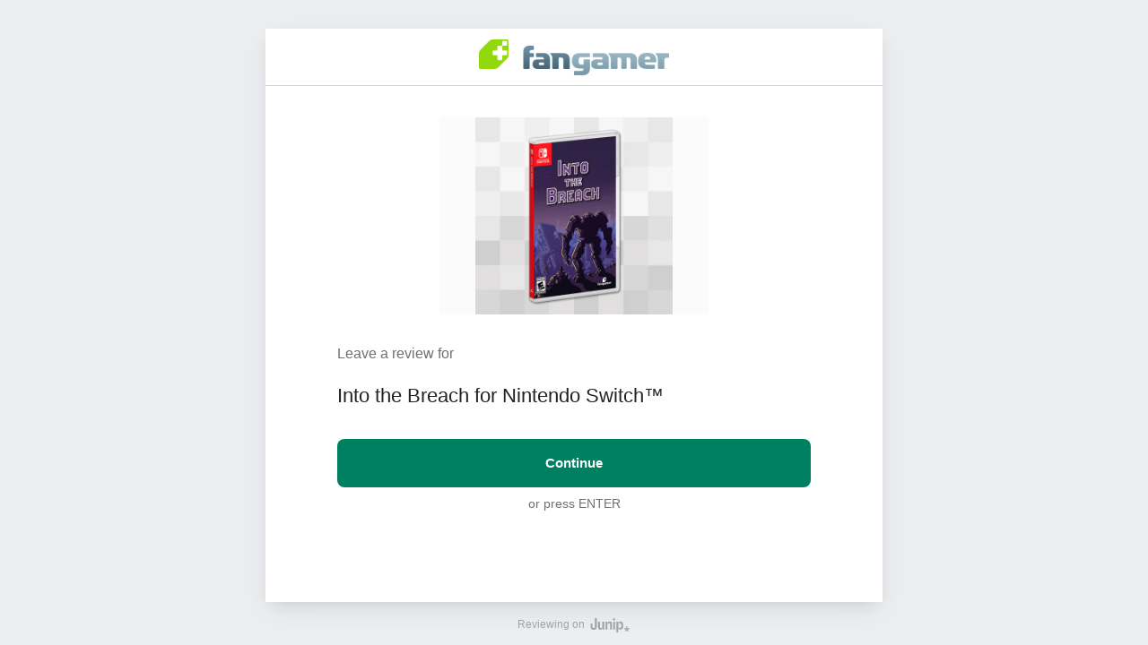

--- FILE ---
content_type: text/html; charset=utf-8
request_url: https://junip.co/forms/review/onsite/product?store_key=P8vAGkrFF2W5AbRJ3t7W5bA2&product_remote_id=6785113423929
body_size: 7921
content:
<!DOCTYPE html><html><head><meta charSet="utf-8"/><meta name="viewport" content="width=device-width, initial-scale=1"/><title>review.leaveAReviewFor Into the Breach for Nintendo Switch™ | Junip</title><meta name="description" content="review.leaveAReviewFor Into the Breach for Nintendo Switch™"/><meta name="next-head-count" content="4"/><link rel="alternate icon" href="/favicon.ico"/><link rel="icon" href="/favicon.svg"/><link rel="mask-icon" href="/mask-icon.svg" color="#14854D"/><link rel="apple-touch-icon" href="apple-touch-icon.png"/><link rel="canonical" href="https://forms.juniphq.com"/><script>
                var _rollbarConfig = {
                  accessToken: 'c1db59fd52574ef2a899072f5b339d60',
                  captureUncaught: true,
                  captureUnhandledRejections: true,
                  enabled: ('production' === 'production'),
                  hostSafeList: ['juniphq.com', 'junip.co'],
                  payload: {
                    environment: 'production'
                  }
                };
                // Rollbar Snippet
                !function(r){var e={};function o(n){if(e[n])return e[n].exports;var t=e[n]={i:n,l:!1,exports:{}};return r[n].call(t.exports,t,t.exports,o),t.l=!0,t.exports}o.m=r,o.c=e,o.d=function(r,e,n){o.o(r,e)||Object.defineProperty(r,e,{enumerable:!0,get:n})},o.r=function(r){"undefined"!=typeof Symbol&&Symbol.toStringTag&&Object.defineProperty(r,Symbol.toStringTag,{value:"Module"}),Object.defineProperty(r,"__esModule",{value:!0})},o.t=function(r,e){if(1&e&&(r=o(r)),8&e)return r;if(4&e&&"object"==typeof r&&r&&r.__esModule)return r;var n=Object.create(null);if(o.r(n),Object.defineProperty(n,"default",{enumerable:!0,value:r}),2&e&&"string"!=typeof r)for(var t in r)o.d(n,t,function(e){return r[e]}.bind(null,t));return n},o.n=function(r){var e=r&&r.__esModule?function(){return r.default}:function(){return r};return o.d(e,"a",e),e},o.o=function(r,e){return Object.prototype.hasOwnProperty.call(r,e)},o.p="",o(o.s=0)}([function(r,e,o){"use strict";var n=o(1),t=o(5);_rollbarConfig=_rollbarConfig||{},_rollbarConfig.rollbarJsUrl=_rollbarConfig.rollbarJsUrl||"https://cdn.rollbar.com/rollbarjs/refs/tags/v2.26.1/rollbar.min.js",_rollbarConfig.async=void 0===_rollbarConfig.async||_rollbarConfig.async;var a=n.setupShim(window,_rollbarConfig),l=t(_rollbarConfig);window.rollbar=n.Rollbar,a.loadFull(window,document,!_rollbarConfig.async,_rollbarConfig,l)},function(r,e,o){"use strict";var n=o(2),t=o(3);function a(r){return function(){try{return r.apply(this,arguments)}catch(r){try{console.error("[Rollbar]: Internal error",r)}catch(r){}}}}var l=0;function i(r,e){this.options=r,this._rollbarOldOnError=null;var o=l++;this.shimId=function(){return o},"undefined"!=typeof window&&window._rollbarShims&&(window._rollbarShims[o]={handler:e,messages:[]})}var s=o(4),d=function(r,e){return new i(r,e)},c=function(r){return new s(d,r)};function u(r){return a((function(){var e=this,o=Array.prototype.slice.call(arguments,0),n={shim:e,method:r,args:o,ts:new Date};window._rollbarShims[this.shimId()].messages.push(n)}))}i.prototype.loadFull=function(r,e,o,n,t){var l=!1,i=e.createElement("script"),s=e.getElementsByTagName("script")[0],d=s.parentNode;i.crossOrigin="",i.src=n.rollbarJsUrl,o||(i.async=!0),i.onload=i.onreadystatechange=a((function(){if(!(l||this.readyState&&"loaded"!==this.readyState&&"complete"!==this.readyState)){i.onload=i.onreadystatechange=null;try{d.removeChild(i)}catch(r){}l=!0,function(){var e;if(void 0===r._rollbarDidLoad){e=new Error("rollbar.js did not load");for(var o,n,a,l,i=0;o=r._rollbarShims[i++];)for(o=o.messages||[];n=o.shift();)for(a=n.args||[],i=0;i<a.length;++i)if("function"==typeof(l=a[i])){l(e);break}}"function"==typeof t&&t(e)}()}})),d.insertBefore(i,s)},i.prototype.wrap=function(r,e,o){try{var n;if(n="function"==typeof e?e:function(){return e||{}},"function"!=typeof r)return r;if(r._isWrap)return r;if(!r._rollbar_wrapped&&(r._rollbar_wrapped=function(){o&&"function"==typeof o&&o.apply(this,arguments);try{return r.apply(this,arguments)}catch(o){var e=o;throw e&&("string"==typeof e&&(e=new String(e)),e._rollbarContext=n()||{},e._rollbarContext._wrappedSource=r.toString(),window._rollbarWrappedError=e),e}},r._rollbar_wrapped._isWrap=!0,r.hasOwnProperty))for(var t in r)r.hasOwnProperty(t)&&(r._rollbar_wrapped[t]=r[t]);return r._rollbar_wrapped}catch(e){return r}};for(var p="log,debug,info,warn,warning,error,critical,global,configure,handleUncaughtException,handleAnonymousErrors,handleUnhandledRejection,captureEvent,captureDomContentLoaded,captureLoad".split(","),f=0;f<p.length;++f)i.prototype[p[f]]=u(p[f]);r.exports={setupShim:function(r,e){if(r){var o=e.globalAlias||"Rollbar";if("object"==typeof r[o])return r[o];r._rollbarShims={},r._rollbarWrappedError=null;var l=new c(e);return a((function(){e.captureUncaught&&(l._rollbarOldOnError=r.onerror,n.captureUncaughtExceptions(r,l,!0),e.wrapGlobalEventHandlers&&t(r,l,!0)),e.captureUnhandledRejections&&n.captureUnhandledRejections(r,l,!0);var a=e.autoInstrument;return!1!==e.enabled&&(void 0===a||!0===a||function(r){return!("object"!=typeof r||void 0!==r.page&&!r.page)}(a))&&r.addEventListener&&(r.addEventListener("load",l.captureLoad.bind(l)),r.addEventListener("DOMContentLoaded",l.captureDomContentLoaded.bind(l))),r[o]=l,l}))()}},Rollbar:c}},function(r,e,o){"use strict";function n(r,e,o,n){r._rollbarWrappedError&&(n[4]||(n[4]=r._rollbarWrappedError),n[5]||(n[5]=r._rollbarWrappedError._rollbarContext),r._rollbarWrappedError=null);var t=e.handleUncaughtException.apply(e,n);o&&o.apply(r,n),"anonymous"===t&&(e.anonymousErrorsPending+=1)}r.exports={captureUncaughtExceptions:function(r,e,o){if(r){var t;if("function"==typeof e._rollbarOldOnError)t=e._rollbarOldOnError;else if(r.onerror){for(t=r.onerror;t._rollbarOldOnError;)t=t._rollbarOldOnError;e._rollbarOldOnError=t}e.handleAnonymousErrors();var a=function(){var o=Array.prototype.slice.call(arguments,0);n(r,e,t,o)};o&&(a._rollbarOldOnError=t),r.onerror=a}},captureUnhandledRejections:function(r,e,o){if(r){"function"==typeof r._rollbarURH&&r._rollbarURH.belongsToShim&&r.removeEventListener("unhandledrejection",r._rollbarURH);var n=function(r){var o,n,t;try{o=r.reason}catch(r){o=void 0}try{n=r.promise}catch(r){n="[unhandledrejection] error getting `promise` from event"}try{t=r.detail,!o&&t&&(o=t.reason,n=t.promise)}catch(r){}o||(o="[unhandledrejection] error getting `reason` from event"),e&&e.handleUnhandledRejection&&e.handleUnhandledRejection(o,n)};n.belongsToShim=o,r._rollbarURH=n,r.addEventListener("unhandledrejection",n)}}}},function(r,e,o){"use strict";function n(r,e,o){if(e.hasOwnProperty&&e.hasOwnProperty("addEventListener")){for(var n=e.addEventListener;n._rollbarOldAdd&&n.belongsToShim;)n=n._rollbarOldAdd;var t=function(e,o,t){n.call(this,e,r.wrap(o),t)};t._rollbarOldAdd=n,t.belongsToShim=o,e.addEventListener=t;for(var a=e.removeEventListener;a._rollbarOldRemove&&a.belongsToShim;)a=a._rollbarOldRemove;var l=function(r,e,o){a.call(this,r,e&&e._rollbar_wrapped||e,o)};l._rollbarOldRemove=a,l.belongsToShim=o,e.removeEventListener=l}}r.exports=function(r,e,o){if(r){var t,a,l="EventTarget,Window,Node,ApplicationCache,AudioTrackList,ChannelMergerNode,CryptoOperation,EventSource,FileReader,HTMLUnknownElement,IDBDatabase,IDBRequest,IDBTransaction,KeyOperation,MediaController,MessagePort,ModalWindow,Notification,SVGElementInstance,Screen,TextTrack,TextTrackCue,TextTrackList,WebSocket,WebSocketWorker,Worker,XMLHttpRequest,XMLHttpRequestEventTarget,XMLHttpRequestUpload".split(",");for(t=0;t<l.length;++t)r[a=l[t]]&&r[a].prototype&&n(e,r[a].prototype,o)}}},function(r,e,o){"use strict";function n(r,e){this.impl=r(e,this),this.options=e,function(r){for(var e=function(r){return function(){var e=Array.prototype.slice.call(arguments,0);if(this.impl[r])return this.impl[r].apply(this.impl,e)}},o="log,debug,info,warn,warning,error,critical,global,configure,handleUncaughtException,handleAnonymousErrors,handleUnhandledRejection,_createItem,wrap,loadFull,shimId,captureEvent,captureDomContentLoaded,captureLoad".split(","),n=0;n<o.length;n++)r[o[n]]=e(o[n])}(n.prototype)}n.prototype._swapAndProcessMessages=function(r,e){var o,n,t;for(this.impl=r(this.options);o=e.shift();)n=o.method,t=o.args,this[n]&&"function"==typeof this[n]&&("captureDomContentLoaded"===n||"captureLoad"===n?this[n].apply(this,[t[0],o.ts]):this[n].apply(this,t));return this},r.exports=n},function(r,e,o){"use strict";r.exports=function(r){return function(e){if(!e&&!window._rollbarInitialized){for(var o,n,t=(r=r||{}).globalAlias||"Rollbar",a=window.rollbar,l=function(r){return new a(r)},i=0;o=window._rollbarShims[i++];)n||(n=o.handler),o.handler._swapAndProcessMessages(l,o.messages);window[t]=n,window._rollbarInitialized=!0}}}}]);
                // End Rollbar Snippet
              </script><script async="" src="https://www.googletagmanager.com/gtag/js?id=G-3BWJNVY5Q7"></script><script>
            window.dataLayer = window.dataLayer || [];
            function gtag(){dataLayer.push(arguments);}
            gtag('js', new Date());
            gtag('config', 'G-3BWJNVY5Q7', {
              page_path: window.location.pathname,
              transport_type: 'beacon'
            });
          </script><link rel="preload" href="/forms/_next/static/css/4c8673eca5547b5d.css" as="style"/><link rel="stylesheet" href="/forms/_next/static/css/4c8673eca5547b5d.css" data-n-g=""/><link rel="preload" href="/forms/_next/static/css/9c1d46d55ed5017d.css" as="style"/><link rel="stylesheet" href="/forms/_next/static/css/9c1d46d55ed5017d.css" data-n-p=""/><noscript data-n-css=""></noscript><script defer="" nomodule="" src="/forms/_next/static/chunks/polyfills-42372ed130431b0a.js"></script><script src="/forms/_next/static/chunks/webpack-36aaba0efdb01b8c.js" defer=""></script><script src="/forms/_next/static/chunks/framework-64ad27b21261a9ce.js" defer=""></script><script src="/forms/_next/static/chunks/main-2239462d31ff9097.js" defer=""></script><script src="/forms/_next/static/chunks/pages/_app-4b46b61919129e47.js" defer=""></script><script src="/forms/_next/static/chunks/66-4c064f61ee8ab7bf.js" defer=""></script><script src="/forms/_next/static/chunks/642-9f880e10e9ef5776.js" defer=""></script><script src="/forms/_next/static/chunks/853-103888b3a653b9f5.js" defer=""></script><script src="/forms/_next/static/chunks/589-f9ef9d5d8b1f3122.js" defer=""></script><script src="/forms/_next/static/chunks/628-496a3c6bbcb11d0e.js" defer=""></script><script src="/forms/_next/static/chunks/862-8be58007eac0eb9c.js" defer=""></script><script src="/forms/_next/static/chunks/730-a6945a57c38ad20d.js" defer=""></script><script src="/forms/_next/static/chunks/pages/review/onsite/product-eff384a972ae154b.js" defer=""></script><script src="/forms/_next/static/X0bESReaXcqMrfcFZRT6y/_buildManifest.js" defer=""></script><script src="/forms/_next/static/X0bESReaXcqMrfcFZRT6y/_ssgManifest.js" defer=""></script></head><body><div id="__next"><div class="content-loading LoadingSpinner_container__SMvQV LoadingSpinner_hide__mdJpn"></div><div style="--buttonColor:#008060;--buttonTextColor:#fff;--outlineColor:#00806080;--junipStarColor:#008060;--primaryColor:#008060;--secondaryColor:#4b6b8d;background-color:#28384a15" class="Frame_mainContainer__kfVAU"><div class="Frame_container__KDr49 btn-shaved btn-text-light logo-container-visible theme-light"><div class="Frame_headerContainer__tUnxP"><img class="Frame_logo__uODi_" src="https://apid.juniphq.com/images/display_settings/6390/logo" alt="Logo"/></div><div class="step-container "><div class="step" tabindex="-1" role="form"><h2>leaveAStoreReviewAlt</h2><div class="text-center"><button type="submit" class="btn-block">continue</button><div class="key-stroke-help-text mt-2">orPressEnter</div></div></div></div></div><div class="JunipLogo_junipLogo__padiB"><div>reviewingOn</div><img src="[data-uri]" class="JunipLogo_junip__Bahzn" alt="Junip" height="16"/></div></div><div style="display:none"><svg xmlns="http://www.w3.org/2000/svg" viewBox="0 0 16 16">
  <symbol id="junipOutlineStar" viewBox="0 0 16 16">
    <path d="m3.2 16.0001081c-.1687782 0-.33328968-.0531313-.47-.1521081-.24051968-.174488-.36451194-.4679107-.322-.762l.743-5.203-2.917-2.917c-.21191095-.21196521-.28756133-.52460199-.196-.81.09130759-.2851682.3345701-.49522345.63-.544l4.398-.734 2.218-4.435c.13744692-.27145241.41573373-.4426761.72-.443.3045618.00166772.58175678.1761261.715.45l2.123 4.362 4.498.801c.2933158.05211246.5333796.26289081.623.547.0898959.28455453.0135125.59548872-.198.806l-2.917 2.917.744 5.203c.042199.2957461-.0839008.5903645-.327.764-.2421349.1739598-.5609835.1986349-.827.064l-4.382-2.22-4.502 2.223c-.10996656.0547452-.23116004.0831081-.354.0831081zm1.51-2.8841081 3.357-1.658.892.452 2.327 1.178-.56-3.912.708-.707 1.29-1.29-3.234-.576-.446-.915-1.06-2.176-1.584 3.171-1.005.168-2.098.35 1.975 1.975-.141.99z" fill="var(--junipStarColor)"/>
  </symbol>
  <symbol id="junipFilledStar" viewBox="0 0 16 16">
    <path d="M3.80017 15C3.65249 15 3.50855 14.9535 3.38893 14.8669C3.17848 14.7142 3.06999 14.4575 3.10718 14.2002L3.75729 9.64757L1.20498 7.09521C1.01956 6.90974 0.953365 6.63619 1.03348 6.38646C1.11337 6.13694 1.32622 5.95315 1.58472 5.91047L5.43288 5.26822L7.37359 1.38762C7.49385 1.1501 7.73735 1.00028 8.00357 1C8.27006 1.00146 8.5126 1.15411 8.62919 1.39375L10.4868 5.21047L14.4224 5.91134C14.6791 5.95694 14.8891 6.14137 14.9675 6.38996C15.0462 6.63895 14.9794 6.91101 14.7943 7.09521L12.242 9.64757L12.893 14.2002C12.9299 14.4589 12.8196 14.7167 12.6068 14.8687C12.395 15.0209 12.116 15.0425 11.8832 14.9247L8.04907 12.9822L4.10991 14.9273C4.01369 14.9752 3.90765 15 3.80017 15Z" fill="var(--junipStarColor)"/>
  </symbol>
</svg>
</div></div><script id="__NEXT_DATA__" type="application/json">{"props":{"pageProps":{"product":{"id":2547116,"created_at":"2022-06-07T20:30:39.123Z","deleted_at":null,"rating_average":5,"rating_count":1,"rating_distribution":{"1":0,"2":0,"3":0,"4":0,"5":1},"recommended_percentage":100,"recommended_count":1,"published":true,"remote_handle":"into-the-breach-game-nintendo-switch","remote_id":"6785113423929","title":"Into the Breach for Nintendo Switch™","unreviewable":false,"updated_at":"2026-01-21T06:42:09.558Z","image":{"id":"6390-2547116-29946360627257","created_at":"2022-06-17T20:09:24.135Z","store_id":6390,"updated_at":"2024-02-15T04:49:33.388Z","url_200x200":"https://cdn.shopify.com/s/files/1/0014/1962/products/product_ITB_switch_physical_designview_200x200.png?v=1655496542","url_500x500":"https://cdn.shopify.com/s/files/1/0014/1962/products/product_ITB_switch_physical_designview_500x500.png?v=1655496542"},"survey_questions":[]},"incentives":[],"loggedIn":false,"forceLocale":false,"customer":null,"displaySettings":{"id":6390,"created_at":"2021-11-15T22:00:24.204Z","ai_chat_enabled":false,"ai_summaries_enabled":false,"avatar_style":"faces","background_tint_color":"#28384a","button_border_radius":"8px","button_border_radius_option":"shaved","button_color":"#008060","button_color_option":"primary","button_text_color":"#ffffff","button_text_color_option":"light","dark_mode_enabled":false,"circular_border_radius":"32px","dark_text_color":"#000000","gold_color":"#FDB600","black_color":"#121212","light_text_color":"#ffffff","logo_url":"https://apid.juniphq.com/images/display_settings/6390/logo","media_gallery_enabled":false,"onsite_authoring_enabled":true,"onsite_enabled":true,"primary_color":"#008060","prioritize_featured_reviews":false,"request_store_review_action_enabled":false,"review_count_enabled":true,"review_feed_layout":"list","review_media_enabled":true,"review_page_size":5,"rounded_border_radius":"16px","sharp_border_radius":"0px","shaved_border_radius":"8px","show_consumer_links":true,"search_enabled":false,"secondary_color":"#4b6b8d","smart_display_enabled":false,"star_color":"#008060","star_color_option":"primary","star_option_id":1,"star_template_url":"https://api.juniphq.com/images/star_options/1/template","store_id":6390,"tik_tok_enabled":false,"updated_at":"2026-01-21T05:41:25.211Z","store":{"id":6390,"created_at":"2021-11-15T22:00:24.165Z","dynamic_locale":false,"key":"P8vAGkrFF2W5AbRJ3t7W5bA2","name":"Fangamer","primary_locale":"en","rating_average":4.928571428571429,"rating_count":28,"rating_distribution":{"1":0,"2":0,"3":0,"4":2,"5":26},"recommended_percentage":100,"recommended_count":28,"slug":"fangamer","updated_at":"2026-01-21T16:09:44.756Z","url":"www.fangamer.com"}},"initialLocale":"en","supportedLocales":{"da":"Dansk","de":"Deutsch","en":"English","es":"Español","fi":"Suomi","fr":"Français","it":"Italiano","ja":"日本語","nb":"Norsk (bokmål)","nl":"Nederlands","pt-BR":"Português (Brasil)","pt":"Português","sv":"Svenska","tr":"Türkçe"},"starTemplate":"\u003csvg xmlns=\"http://www.w3.org/2000/svg\" viewBox=\"0 0 16 16\"\u003e\n  \u003csymbol id=\"junipOutlineStar\" viewBox=\"0 0 16 16\"\u003e\n    \u003cpath d=\"m3.2 16.0001081c-.1687782 0-.33328968-.0531313-.47-.1521081-.24051968-.174488-.36451194-.4679107-.322-.762l.743-5.203-2.917-2.917c-.21191095-.21196521-.28756133-.52460199-.196-.81.09130759-.2851682.3345701-.49522345.63-.544l4.398-.734 2.218-4.435c.13744692-.27145241.41573373-.4426761.72-.443.3045618.00166772.58175678.1761261.715.45l2.123 4.362 4.498.801c.2933158.05211246.5333796.26289081.623.547.0898959.28455453.0135125.59548872-.198.806l-2.917 2.917.744 5.203c.042199.2957461-.0839008.5903645-.327.764-.2421349.1739598-.5609835.1986349-.827.064l-4.382-2.22-4.502 2.223c-.10996656.0547452-.23116004.0831081-.354.0831081zm1.51-2.8841081 3.357-1.658.892.452 2.327 1.178-.56-3.912.708-.707 1.29-1.29-3.234-.576-.446-.915-1.06-2.176-1.584 3.171-1.005.168-2.098.35 1.975 1.975-.141.99z\" fill=\"var(--junipStarColor)\"/\u003e\n  \u003c/symbol\u003e\n  \u003csymbol id=\"junipFilledStar\" viewBox=\"0 0 16 16\"\u003e\n    \u003cpath d=\"M3.80017 15C3.65249 15 3.50855 14.9535 3.38893 14.8669C3.17848 14.7142 3.06999 14.4575 3.10718 14.2002L3.75729 9.64757L1.20498 7.09521C1.01956 6.90974 0.953365 6.63619 1.03348 6.38646C1.11337 6.13694 1.32622 5.95315 1.58472 5.91047L5.43288 5.26822L7.37359 1.38762C7.49385 1.1501 7.73735 1.00028 8.00357 1C8.27006 1.00146 8.5126 1.15411 8.62919 1.39375L10.4868 5.21047L14.4224 5.91134C14.6791 5.95694 14.8891 6.14137 14.9675 6.38996C15.0462 6.63895 14.9794 6.91101 14.7943 7.09521L12.242 9.64757L12.893 14.2002C12.9299 14.4589 12.8196 14.7167 12.6068 14.8687C12.395 15.0209 12.116 15.0425 11.8832 14.9247L8.04907 12.9822L4.10991 14.9273C4.01369 14.9752 3.90765 15 3.80017 15Z\" fill=\"var(--junipStarColor)\"/\u003e\n  \u003c/symbol\u003e\n\u003c/svg\u003e\n"},"__N_SSP":true},"page":"/review/onsite/product","query":{"store_key":"P8vAGkrFF2W5AbRJ3t7W5bA2","product_remote_id":"6785113423929"},"buildId":"X0bESReaXcqMrfcFZRT6y","assetPrefix":"/forms","isFallback":false,"isExperimentalCompile":false,"gssp":true,"scriptLoader":[]}</script></body></html>

--- FILE ---
content_type: application/javascript; charset=UTF-8
request_url: https://junip.co/forms/_next/static/chunks/862-8be58007eac0eb9c.js
body_size: 6587
content:
(self.webpackChunk_N_E=self.webpackChunk_N_E||[]).push([[862],{9445:function(e,M,o){"use strict";o.d(M,{Z:function(){return I}});var i=o(5893),t=o(7294),a=o(2939),n=o(7129),l=o(6609),u=o(1877),r=o.n(u);function N(e){let{previewData:M,setPreviewData:o,removeFile:t}=e,{translate:a}=(0,n.QT)();if(!(null==M?void 0:M.file))return null;let{file:u}=M,{signed_id:N,url:j,attachmentType:c,name:d}=u;return(0,i.jsx)(l.Z,{closeModal:()=>{o(null)},children:(0,i.jsxs)("div",{className:"text-center",children:[(0,i.jsx)("div",{className:"file-name mb-4",children:d}),(0,i.jsx)("img",{className:r().preview,alt:a("uploadMedia.preview.alt"),src:j}),(0,i.jsx)("button",{type:"button",className:"mt-4 remove-btn btn-plain",onClick:()=>{t(c,N),o(null)},style:{color:"var(--errorRed)"},children:a("uploadMedia.remove")})]})})}var j=o(1615),c=o.n(j),d=o(6129),s=o.n(d),g=o(4975),D=o.n(g);function I(e){let{attachments:M,setAttachments:o,disableFileUpload:l,loading:u,processing:r,handleFiles:j}=e,d=(0,t.useRef)(),{translate:g}=(0,n.QT)(),[I,T]=(0,t.useState)(!1),[L,y]=(0,t.useState)(null),[z,x]=(0,t.useState)("image/png,image/jpg,image/jpeg,video/*");(0,t.useEffect)(()=>{var e,M,o;(null===(o=window)||void 0===o?void 0:null===(M=o.navigator)||void 0===M?void 0:null===(e=M.userAgent)||void 0===e?void 0:e.match(/Android/i))&&x("image/png,image/jpg,image/jpeg,text/plain,video/*;capture=camera")},[]);let p=e=>{e.preventDefault(),e.stopPropagation()},A=e=>{let M=[];for(let o=0;o<e.length;o+=1)M.push(e.item(o));return M},E=e=>{p(e);let{files:M}=e.dataTransfer;j(A(M)),T(!1),(0,a.L)("upload_file",{method:"drag_and_drop"})},m=()=>{l||d.current.click()},_=e=>{p(e),T(!0)},v=e=>{p(e),T(!1)},k=(e,i)=>{o(M.filter(e=>e.signed_id!==i)),(0,a.L)("remove",{file_type:e})},S=(null==M?void 0:M.length)>0?(0,i.jsx)("div",{className:c().preview,children:(0,i.jsxs)("div",{className:c().images,children:[!l&&(0,i.jsx)("div",{onDrop:E,onClick:m,onKeyDown:e=>"Enter"===e.key&&m(),onDragLeave:v,onDragOver:_,tabIndex:"0",role:"button","aria-label":g("uploadMedia.dropZone.ariaLabel"),className:I?"".concat(c().smDropZone," ").concat(c().hover):"".concat(c().smDropZone),children:(0,i.jsx)("img",{src:D(),alt:g("uploadMedia.dropZone.alt")})}),M.map((e,M)=>(0,i.jsxs)("div",{tabIndex:"0",role:"button","aria-label":g("uploadMedia.dropZone.ariaLabel"),className:c().previewThumbnail,onKeyDown:M=>"Enter"===M.key&&y({file:e}),children:[(0,i.jsx)("div",{style:{backgroundImage:"url(".concat(e.url,")")},className:c().image,onClick:()=>{y({file:e}),(0,a.L)("preview",{file_type:e.attachmentType})}}),(0,i.jsx)("div",{className:c().cancelIcon,onClick:()=>k(e.type,e.signed_id)})]},M))]})}):null;return(0,i.jsxs)(i.Fragment,{children:[(0,i.jsx)(N,{previewData:L,setPreviewData:y,removeFile:k}),(0,i.jsxs)("div",{onDrop:(null==M?void 0:M.length)!==0||l?null:E,onClick:(null==M?void 0:M.length)!==0||l?null:m,onKeyDown:(null==M?void 0:M.length)!==0||l?null:e=>"Enter"===e.key&&m(),onDragLeave:(null==M?void 0:M.length)!==0||l?null:v,onDragOver:(null==M?void 0:M.length)!==0||l?null:_,tabIndex:"0",role:"button","aria-label":g("uploadMedia.dropZone.ariaLabel"),className:"".concat(I&&(null==M?void 0:M.length)===0&&!l?"".concat(c().dropZone," ").concat(c().hover):"".concat(c().dropZone)," \n          ").concat((null==M?void 0:M.length)>0?c().thumbnailWrapper:""),disabled:!1!==u||!1!==r,children:[!1!==u&&(0,i.jsxs)("div",{className:c().uploadProgress,children:[(0,i.jsx)("div",{className:c().uploadProgressMeter,style:{width:"".concat(u,"%")}}),(0,i.jsxs)("div",{children:[g("uploadMedia.uploading"),": ",u,"%"]})]}),!1!==r&&(0,i.jsx)("div",{className:c().uploadProgress,children:(0,i.jsxs)("div",{children:[g("uploadMedia.processing"),": ",r,"%"]})}),(0,i.jsx)("input",{ref:d,type:"file",multiple:!0,accept:z,onChange:e=>{j(A(e.target.files)),e.target.value=null,(0,a.L)("upload_file",{method:"input"})}}),(null==M?void 0:M.length)===0&&(0,i.jsxs)(i.Fragment,{children:[(0,i.jsx)("img",{src:s(),className:"mb-4",height:40,alt:g("uploadMedia.alt")}),(0,i.jsx)("div",{className:"btn",disabled:l,children:g("uploadMedia.title")})]}),S]})]})}},7267:function(e,M,o){"use strict";o.d(M,{Z:function(){return N}});var i=o(5893),t=o(7294),a=o(2939),n=o(7129),l=o(1227),u=o(1401),r=o.n(u);function N(e){let{id:M,socket:u,locale:N}=e,{displaySettings:j}=(0,t.useContext)(l.ZP),{translate:c}=(0,n.QT)(),d=(0,t.useRef)(null),[s,g]=(0,t.useState)(!1);return(0,t.useEffect)(()=>{(async function(){new(await o.e(915).then(o.t.bind(o,1915,23))).default({width:300,height:300,data:"".concat(window.location.origin,"/forms/handoff/").concat(M,"?store_key=").concat(j.store.key,"&junip-locale=").concat(N),margin:0,dotsOptions:{type:"extra-rounded",color:j.button_color},cornersSquareOptions:{type:"extra-rounded",color:"#000"}}).append(d.current)})()},[j,M,N]),(0,t.useEffect)(()=>{var e;let M=()=>{g(!0),(0,a.L)("handoff_modal_qr_scanned")};return null==u||null===(e=u.on)||void 0===e||e.call(u,"scan",M),()=>u.off("scan",M)},[u]),(0,i.jsxs)("div",{className:"text-center",style:{lineHeight:1.5},children:[(0,i.jsx)("h1",{children:c("uploadMedia.handoff.modal.prompt")}),(0,i.jsxs)("div",{className:r().wrapper,children:[(0,i.jsx)("div",{ref:d,style:{minHeight:"306px"}}),s&&(0,i.jsx)("div",{className:r().successContainer,children:(0,i.jsx)("div",{className:"check-success ".concat(r().check)})})]}),(0,i.jsx)("p",{children:c(s?"uploadMedia.handoff.modal.success":"uploadMedia.handoff.modal.description")})]})}},6609:function(e,M,o){"use strict";o.d(M,{Z:function(){return N}});var i=o(5893),t=o(3935),a=o(7294),n=o(7129),l=o(1227),u=o(8599),r=o.n(u);function N(e){let{closeModal:M,working:o=!1,allowBackgroundClose:t=!0,className:u="",children:N,title:c,actions:d}=e,{displaySettings:s}=(0,a.useContext)(l.ZP),{translate:g}=(0,n.QT)();(0,a.useEffect)(()=>{let e=document.body.style.overflow;return document.body.style.overflow="hidden",()=>{document.body.style.overflow=e}},[]);let D=()=>{o||M()};return(0,i.jsx)(j,{children:(0,i.jsx)("div",{role:"dialog",onClick:()=>{t&&D()},style:{"--buttonColor":null==s?void 0:s.button_color,"--outlineColor":"".concat(null==s?void 0:s.button_color,"80"),"--junipStarColor":null==s?void 0:s.star_color},className:"".concat(r().wrapper," ").concat(u," theme-").concat((null==s?void 0:s.dark_mode_enabled)?"dark":"light"," btn-").concat((null==s?void 0:s.button_border_radius_option)||"circular"," btn-text-").concat((null==s?void 0:s.button_text_color_option)||"light"),children:(0,i.jsx)("div",{className:r().container,role:"document",onClick:e=>{t&&(e.preventDefault(),e.stopPropagation())},children:(0,i.jsxs)("div",{className:r().modal,children:[c&&(0,i.jsx)("div",{className:r().title,children:(0,i.jsx)("h2",{children:c})}),(0,i.jsx)("div",{tabIndex:"0",className:"close-icon ".concat(r().close),"aria-label":g("modal.closeAriaLabel"),role:"button",onClick:D,onKeyDown:e=>"Enter"===e.key&&D(),disabled:o}),(0,i.jsx)("div",{className:r().content,children:N}),d&&(0,i.jsx)("div",{className:r().actions,children:d})]})})})})}function j(e){let{children:M}=e,o=(0,a.useMemo)(()=>{var e;return null===(e=document)||void 0===e?void 0:e.getElementsByTagName("body")[0]},[]),i=(0,a.useMemo)(()=>{var e;return null===(e=document)||void 0===e?void 0:e.createElement("div")},[]);return(0,a.useEffect)(()=>{o.appendChild(i)},[i,o]),(0,a.useEffect)(()=>()=>{o.removeChild(i)},[o,i]),o?t.createPortal(M,i):null}},4947:function(e,M,o){"use strict";o.d(M,{Z:function(){return l}}),o(5893);var i=o(7294),t=o(7066),a=(o(2939),o(7129)),n=o(1227);function l(e){let{id:M,socket:o,tiktokAccessToken:l,setTiktokAccessToken:u,connectSocket:r,addTiktok:N,disabled:j}=e,{displaySettings:c}=(0,i.useContext)(n.ZP),{translate:d}=(0,a.QT)(),[s,g]=(0,i.useState)(!1),[D,I]=(0,i.useState)(null),[T,L]=(0,i.useState)(!1),y=(0,i.useCallback)(async e=>{var M,o,i,a;e=e||l;let n=await t.Z.post("https://open-api.tiktok.com/user/info/",{access_token:e,fields:["profile_deep_link","display_name"]});return I(null===(o=n.data)||void 0===o?void 0:null===(M=o.data)||void 0===M?void 0:M.user),null===(a=n.data)||void 0===a?void 0:null===(i=a.data)||void 0===i?void 0:i.user},[l]);return(0,i.useEffect)(()=>{r()},[r]),(0,i.useEffect)(()=>{var e;null==o||null===(e=o.on)||void 0===e||e.call(o,"tiktok_access_token",e=>{u(e),y(e),L(!0)})},[o,u,y]),null}o(6609),o(1245),o(9643)},812:function(e,M,o){"use strict";o.d(M,{Z:function(){return l}});var i=o(5893);o(7294);var t=o(6609),a=o(5169),n=o.n(a);function l(e){let{errorText:M,errorDetailText:o,tryAgainText:a,closeModalClicked:l,buttonClicked:u}=e;return(0,i.jsx)(t.Z,{closeModal:()=>{l()},children:(0,i.jsxs)("div",{className:"text-center",style:{lineHeight:1.5},children:[(0,i.jsx)("div",{className:"error-icon ".concat(n().error)}),(0,i.jsx)("h1",{className:'"mb-4 '.concat(n().errorText),children:M}),(0,i.jsx)("p",{className:"".concat(n().errorDetailText),children:o}),(0,i.jsx)("div",{className:"btn",onClick:()=>{u()},children:a})]})})}},2052:function(e,M,o){"use strict";var i,t=o(7066),a=o(7129);let n=t.Z.create({baseURL:"https://apid.juniphq.com"});{let e=new URLSearchParams(null===(i=window)||void 0===i?void 0:i.location.search),M=e.get("token"),o=e.get("store_key");e.get("preview_mode")||!M&&o?n.defaults.headers.common["Junip-Store-Key"]=o:n.defaults.headers.common.Authorization="Bearer ".concat(M),n.interceptors.request.use(e=>{let M=(0,a.LF)()||a.gk;if(M&&e.url){let o=e.url.startsWith("http")?e.url:"".concat(e.baseURL).concat(e.url);e.url=(0,a.mu)(o,M).replace(e.baseURL,"")}return e})}M.Z=n},4138:function(e,M,o){"use strict";var i=o(8322),t=o.n(i);async function a(e,M){return new Promise(o=>{let i=Math.ceil(e.size/65536),a=new(t()).ArrayBuffer,n=0,l=new FileReader;l.onload=t=>{M(Math.round(n/i*100));let u=t.target.result;if(a.append(u),n===i)o({checksum:btoa(a.end(!0))});else{let M=65536*n,o=M+65536>=e.size?e.size:M+65536;l.readAsArrayBuffer(File.prototype.slice.call(e,M,o)),n+=1}},l.readAsArrayBuffer(File.prototype.slice.call(e,n+65536,65536))})}M.Z=a},1714:function(e,M,o){"use strict";o.d(M,{I:function(){return a},x:function(){return t}});let i=["image/jpeg","image/png","image/gif","image/webp"],t=e=>{var M,o,t,a,n,l,u;return 0===e.size?((null===(u=window)||void 0===u?void 0:u.Rollbar)&&window.Rollbar.info("File size of 0 detected"),!0):!(e.type&&((null===(o=e.type)||void 0===o?void 0:null===(M=o.startsWith)||void 0===M?void 0:M.call(o,"image/"))||(null===(a=e.type)||void 0===a?void 0:null===(t=a.startsWith)||void 0===t?void 0:t.call(a,"video/")))&&(i.includes(e.type)||(null===(l=e.type)||void 0===l?void 0:null===(n=l.startsWith)||void 0===n?void 0:n.call(l,"video/"))))},a=e=>e.size>2147483648},1615:function(e){e.exports={dropZone:"DropZone_dropZone__JFzgh",hover:"DropZone_hover__6dbjG",thumbnailWrapper:"DropZone_thumbnailWrapper__dCn4K",smDropZone:"DropZone_smDropZone__1lOuQ",uploadProgress:"DropZone_uploadProgress__ELzg5",uploadProgressMeter:"DropZone_uploadProgressMeter__i__V3",preview:"DropZone_preview__VU1kI",images:"DropZone_images__KaBPZ",previewThumbnail:"DropZone_previewThumbnail__VxCqe",image:"DropZone_image__IiXvX",cancelIcon:"DropZone_cancelIcon__2FX_G"}},1401:function(e){e.exports={wrapper:"HandoffModal_wrapper__ERbmN",successContainer:"HandoffModal_successContainer__gIRK5",check:"HandoffModal_check__L13D1"}},8599:function(e){e.exports={wrapper:"Modal_wrapper__7C4Mc",container:"Modal_container__7qyGr",modal:"Modal_modal__LcVdR",close:"Modal_close__wqYGp",title:"Modal_title__uXMdV",content:"Modal_content__nbdok",actions:"Modal_actions__9z5mv"}},1877:function(e){e.exports={preview:"PhotoPreview_preview___fQhv"}},1245:function(e){e.exports={tiktokWrapper:"TiktokModal_tiktokWrapper__Fpsp_",tiktok:"TiktokModal_tiktok__Gb90T",videosContainer:"TiktokModal_videosContainer__j7YPT",videos:"TiktokModal_videos__6gQhb",video:"TiktokModal_video__xbpaC",videoImage:"TiktokModal_videoImage__Pk8mw",videoTitle:"TiktokModal_videoTitle__zpeUP",check:"TiktokModal_check__RO6PN",noVideos:"TiktokModal_noVideos__wLpmt"}},5169:function(e){e.exports={error:"UploadErrorModal_error__MJM37",errorText:"UploadErrorModal_errorText__7WXSn",errorDetailText:"UploadErrorModal_errorDetailText__GHKVA"}},5828:function(e){e.exports={dropZone:"UploadImage_dropZone__n6_Yb",hover:"UploadImage_hover__7pN66",thumbnailWrapper:"UploadImage_thumbnailWrapper__P7w9y",uploadProgress:"UploadImage_uploadProgress__fuhYq",uploadProgressMeter:"UploadImage_uploadProgressMeter__Sikb_",preview:"UploadImage_preview__UwoQz",images:"UploadImage_images___uk_x",image:"UploadImage_image__0boB6",handoff:"UploadImage_handoff__8GMQz",mobile:"UploadImage_mobile__1pXDw"}},6129:function(e){e.exports="[data-uri]"},4975:function(e){e.exports="[data-uri]"},9643:function(e){e.exports="[data-uri]"},8025:function(e){e.exports="[data-uri]"}}]);

--- FILE ---
content_type: application/javascript; charset=UTF-8
request_url: https://junip.co/forms/_next/static/chunks/pages/_app-4b46b61919129e47.js
body_size: -542
content:
(self.webpackChunk_N_E=self.webpackChunk_N_E||[]).push([[888],{1118:function(n,e,t){(window.__NEXT_P=window.__NEXT_P||[]).push(["/_app",function(){return t(3725)}])},3725:function(n,e,t){"use strict";t.r(e),t.d(e,{default:function(){return _}});var i=t(5893),o=t(7294),r=t(9008),u=t.n(r),a=t(1163),c=t(2939),s=t(1595),f=t.n(s);function d(n){let{loading:e}=n,[t,r]=(0,o.useState)(!1);return(0,o.useEffect)(()=>{!1===e&&setTimeout(()=>{r(!0)},800)},[e]),(0,i.jsx)(i.Fragment,{children:!t&&(0,i.jsx)("div",{className:"content-loading ".concat(f().container," ").concat(e?"":f().hide)})})}t(4272);var _=function(n){let{Component:e,pageProps:t}=n,r=(0,a.useRouter)(),[s,f]=(0,o.useState)(!1);return(0,o.useEffect)(()=>{function n(n){f(!1),(0,c.Z)(n)}function e(){f(!0)}return r.events.on("routeChangeStart",e),r.events.on("routeChangeComplete",n),()=>{r.events.off("routeChangeComplete",n),r.events.off("routeChangeStart",e)}},[r.events]),(0,i.jsxs)(i.Fragment,{children:[(0,i.jsx)(u(),{children:(0,i.jsx)("meta",{name:"viewport",content:"width=device-width, initial-scale=1"},"viewport")}),(0,i.jsx)(d,{loading:s}),(0,i.jsx)(e,{...t})]})}},2939:function(n,e,t){"use strict";t.d(e,{L:function(){return i},Z:function(){return o}});let i=function(n){let e=arguments.length>1&&void 0!==arguments[1]?arguments[1]:{};window.gtag("event",n,e)},o=n=>{window.gtag("event","page_view",{page_path:n})}},1595:function(n){n.exports={container:"LoadingSpinner_container__SMvQV",hide:"LoadingSpinner_hide__mdJpn",loadingSpinnerOut:"LoadingSpinner_loadingSpinnerOut__q8p02"}},4272:function(){},9008:function(n,e,t){n.exports=t(3867)},1163:function(n,e,t){n.exports=t(3079)}},function(n){var e=function(e){return n(n.s=e)};n.O(0,[774,179],function(){return e(1118),e(3079)}),_N_E=n.O()}]);

--- FILE ---
content_type: text/plain; charset=UTF-8
request_url: https://forms.junip.co/socket.io/?EIO=4&transport=polling&t=bl9vefen
body_size: -110
content:
0{"sid":"oQBplBqttk3ihWJyAC-r","upgrades":["websocket"],"pingInterval":25000,"pingTimeout":25000,"maxPayload":50000000}

--- FILE ---
content_type: application/javascript; charset=UTF-8
request_url: https://junip.co/forms/_next/static/chunks/628-496a3c6bbcb11d0e.js
body_size: 4385
content:
(self.webpackChunk_N_E=self.webpackChunk_N_E||[]).push([[628],{1227:function(t,e,n){"use strict";n.d(e,{FW:function(){return l}});var o=n(5893),i=n(7294);let c={button_color:"#14854D",star_color:"#14854D"},M=(0,i.createContext)({}),l=t=>{let{children:e,initialData:n={}}=t,[l,u]=(0,i.useState)(n.displaySettings||c),[a,j]=(0,i.useState)(n.customer||null);return(0,o.jsx)(M.Provider,{value:{displaySettings:l,setDisplaySettings:u,customer:a,setCustomer:j},children:e})};e.ZP=M},7843:function(t,e,n){"use strict";n.d(e,{Z:function(){return d}});var o=n(5893),i=n(7294),c=n(1227),M=n(2059),l=n(7604),u=n.n(l),a=n(7129);function j(){let{translate:t}=(0,a.QT)();return(0,o.jsxs)("div",{className:M.junipLogo,children:[(0,o.jsx)("div",{children:t("reviewingOn")}),(0,o.jsx)("img",{src:u(),className:M.junip,alt:"Junip",height:"16"})]})}var r=n(147),N=n.n(r),s=n(6522),L=n.n(s),g=n(4229),D=n.n(g);function I(){let{locale:t,setLocale:e,supportedLocales:n,translate:c}=(0,a.QT)(),M=(0,i.useCallback)(async t=>{await e(t)},[e]);return(0,o.jsxs)("div",{className:D().select,children:[(0,o.jsx)("select",{value:t,onChange:t=>{M(t.target.value)},children:Object.keys(n).map(t=>(0,o.jsx)("option",{value:t,children:n[t]},t))}),(0,o.jsxs)("div",{className:D().selectContent,children:[(0,o.jsxs)("div",{className:D().selectLabelContainer,children:[(0,o.jsx)("img",{src:L(),alt:c("localePicker.globeIcon"),className:D().globeIcon}),(0,o.jsx)("div",{className:D().selectLabel,children:(0,o.jsx)("span",{className:D().selectedValue,children:t.toUpperCase()})})]}),(0,o.jsx)("div",{className:D().selectArrow,children:"\xa0"})]})]})}function d(t){var e;let{children:n,currentStep:M=null}=t,{displaySettings:l}=(0,i.useContext)(c.ZP),u=(null==l?void 0:l.logo_url)||null,a=u?"logo-container-visible":"",r=(null==l?void 0:l.dark_mode_enabled)?"theme-dark":"theme-light",s=(null==l?void 0:l.button_color)||"#14854D",L=(null==l?void 0:l.primary_color)||"#14854D",g=(null==l?void 0:l.secondary_color)||"#14854D",D=(null==l?void 0:l.star_color)||"#14854D",d="btn-".concat((null==l?void 0:l.button_border_radius_option)||"shaved"),x="btn-text-".concat((null==l?void 0:l.button_text_color_option)||"light"),T=(null==l?void 0:null===(e=l.store)||void 0===e?void 0:e.dynamic_locale)&&(!M||"select_product"===M||"overview"===M);return(0,o.jsxs)("div",{style:{"--buttonColor":s,"--buttonTextColor":(null==l?void 0:l.button_text_color_option)==="light"?"#fff":"#000","--outlineColor":"".concat(s,"80"),"--junipStarColor":D,"--primaryColor":L,"--secondaryColor":g,backgroundColor:"".concat((null==l?void 0:l.background_tint_color)||"#dcdcdc","15")},className:N().mainContainer,children:[(0,o.jsxs)("div",{className:"".concat(N().container," ").concat(d," ").concat(x," ").concat(a," ").concat(r),children:[(0,o.jsxs)("div",{className:N().headerContainer,children:[u&&(0,o.jsx)("img",{className:N().logo,src:u,alt:"Logo"}),T&&(0,o.jsx)(I,{})]}),n]}),(0,o.jsx)(j,{})]})}},7129:function(t,e,n){"use strict";n.d(e,{gk:function(){return l},bd:function(){return s},mu:function(){return N},LF:function(){return r},QT:function(){return L}});var o=n(5893),i=n(7294);let c=(0,i.createContext)(),M="junip_locale",l="en";function u(t){let e=arguments.length>1&&void 0!==arguments[1]?arguments[1]:{};return Object.keys(e).includes(t)}async function a(t){let e=arguments.length>1&&void 0!==arguments[1]?arguments[1]:{},n=arguments.length>2?arguments[2]:void 0,o=n?t:function(t){let e=arguments.length>1&&void 0!==arguments[1]?arguments[1]:{},n=null==t?void 0:t.split("-")[0];return u(t,e)?t:u(n,e)?n:l}(t,e);return{locale:o,translations:await j(o)}}async function j(t){try{return await n(5407)("./".concat(t,".json")).then(t=>t.default||t)}catch(e){return console.warn('[i18n] Failed to load locale "'.concat(t,'", falling back to "').concat(l,'"')),await n(5407)("./".concat(l,".json")).then(t=>t.default||t)}}function r(){var t;return"undefined"==typeof document?null:(null===(t=document.cookie.split("; ").find(t=>t.startsWith(M)))||void 0===t?void 0:t.split("=")[1])||null}function N(t,e){if(!e)return t;let[n,o]=t.split("?"),i=n.replace(/\/+$/,""),c=new RegExp("^(".concat("https://apid.juniphq.com",")/")),M=i.replace(c,"$1/".concat(e,"/"));return o?"".concat(M,"?").concat(o):M}function s(t){let{initialLocale:e,initialLocales:n,forceLocale:u,children:j}=t,[r,N]=(0,i.useState)(e||l),[s,L]=(0,i.useState)(n||{}),[g,D]=(0,i.useState)({}),[I,d]=(0,i.useState)(!0);(0,i.useEffect)(()=>{!async function(){d(!0);let t=await a(r,s,u);D(t.translations),N(t.locale),d(!1)}()},[r,u,s]);let x=async t=>{let e=await a(t,s,u);N(e.locale),D(e.translations),document.cookie="".concat(encodeURIComponent(M),"=").concat(encodeURIComponent(e.locale),"; path=/; max-age=31536000; SameSite=Lax"),window.location.reload()},T=(t,e)=>new Intl.PluralRules(t).select(e);return(0,o.jsx)(c.Provider,{value:{locale:r,translate:function(t){let e=arguments.length>1&&void 0!==arguments[1]?arguments[1]:{},n=arguments.length>2&&void 0!==arguments[2]&&arguments[2],o=t.split(".").reduce((t,e)=>t?t[e]:void 0,g);if("object"==typeof o&&null!=e.count){var c;o=null!==(c=o[T(r,e.count)])&&void 0!==c?c:o.other}if("string"!=typeof o||n){if("string"==typeof o&&n)return o.split(/({[^}]+})/g).filter(Boolean).map((t,n)=>{let o=t.match(/{([^}]+)}/);if(o){var c;let M=o[1];return i.isValidElement(e[M])?i.cloneElement(e[M],{key:n}):null!==(c=e[M])&&void 0!==c?c:t}return t})}else Object.entries(e).forEach(t=>{let[e,n]=t;o=o.replace(RegExp("{".concat(e,"}"),"g"),n)});return void 0===o?(I||console.warn('[i18n] Missing translation for key "'.concat(t,'" in locale "').concat(r,'"')),t):o||t},setLocale:x,supportedLocales:s},children:j})}function L(){let t=(0,i.useContext)(c);if(!t)throw Error("useI18n must be used within I18nProvider");return t}},4859:function(t,e,n){"use strict";n.d(e,{Z:function(){return M}});var o=n(5893),i=n(1227),c=n(7129);function M(t){return function(e){let{displaySettings:n,customer:M,initialLocale:l,starTemplate:u,supportedLocales:a,forceLocale:j}=e;return(0,o.jsxs)(i.FW,{initialData:{displaySettings:n,customer:M},children:[(0,o.jsx)(c.bd,{initialLocale:l,initialLocales:a,forceLocale:j,children:(0,o.jsx)(t,{...e})}),u?(0,o.jsx)("div",{dangerouslySetInnerHTML:{__html:u},style:{display:"none"}}):(0,o.jsx)("div",{style:{display:"none"},children:(0,o.jsxs)("svg",{xmlns:"http://www.w3.org/2000/svg",viewBox:"0 0 16 16",children:[(0,o.jsxs)("symbol",{id:"junipOutlineStar",viewBox:"0 0 16 16",children:[(0,o.jsx)("title",{children:"Outline star"}),(0,o.jsx)("path",{d:"m3.2 16.0001081c-.1687782 0-.33328968-.0531313-.47-.1521081-.24051968-.174488-.36451194-.4679107-.322-.762l.743-5.203-2.917-2.917c-.21191095-.21196521-.28756133-.52460199-.196-.81.09130759-.2851682.3345701-.49522345.63-.544l4.398-.734 2.218-4.435c.13744692-.27145241.41573373-.4426761.72-.443.3045618.00166772.58175678.1761261.715.45l2.123 4.362 4.498.801c.2933158.05211246.5333796.26289081.623.547.0898959.28455453.0135125.59548872-.198.806l-2.917 2.917.744 5.203c.042199.2957461-.0839008.5903645-.327.764-.2421349.1739598-.5609835.1986349-.827.064l-4.382-2.22-4.502 2.223c-.10996656.0547452-.23116004.0831081-.354.0831081zm1.51-2.8841081 3.357-1.658.892.452 2.327 1.178-.56-3.912.708-.707 1.29-1.29-3.234-.576-.446-.915-1.06-2.176-1.584 3.171-1.005.168-2.098.35 1.975 1.975-.141.99z",fill:"var(--junipStarColor)"})]}),(0,o.jsxs)("symbol",{id:"junipFilledStar",viewBox:"0 0 16 16",children:[(0,o.jsx)("title",{children:"Filled star"}),(0,o.jsx)("path",{d:"m3.2 16.0001081c-.1687782 0-.33328968-.0531313-.47-.1521081-.24051968-.174488-.36451194-.4679107-.322-.762l.743-5.203-2.917-2.917c-.21191095-.21196521-.28756133-.52460199-.196-.81.09130759-.2851682.3345701-.49522345.63-.544l4.398-.734 2.218-4.435c.13744692-.27145241.41573373-.4426761.72-.443.3045618.00166772.58175678.1761261.715.45l2.123 4.362 4.498.801c.2933158.05211246.5333796.26289081.623.547.0898959.28455453.0135125.59548872-.198.806l-2.917 2.917.744 5.203c.042199.2957461-.0839008.5903645-.327.764-.2421349.1739598-.5609835.1986349-.827.064l-4.382-2.22-4.502 2.223c-.10996656.0547452-.23116004.0831081-.354.0831081z",fill:"var(--junipStarColor)"})]})]})})]})}}},147:function(t){t.exports={mainContainer:"Frame_mainContainer__kfVAU",container:"Frame_container__KDr49",headerContainer:"Frame_headerContainer__tUnxP",logo:"Frame_logo__uODi_"}},2059:function(t){t.exports={junipLogo:"JunipLogo_junipLogo__padiB",junip:"JunipLogo_junip__Bahzn"}},4229:function(t){t.exports={select:"LocalePicker_select__KdNj0",selectContent:"LocalePicker_selectContent__naZmq",selectLabel:"LocalePicker_selectLabel__xYaIw",selectArrow:"LocalePicker_selectArrow__ZxgUF",selectLabelContainer:"LocalePicker_selectLabelContainer__odzT1",globeIcon:"LocalePicker_globeIcon__Wx86X"}},6522:function(t){t.exports="[data-uri]"},7604:function(t){t.exports="[data-uri]"},5407:function(t,e,n){var o={"./da.json":[8745,745],"./de.json":[9837,837],"./en.json":[6443,443],"./es.json":[5117,117],"./fi.json":[6,6],"./fr.json":[6115,115],"./it.json":[9399,399],"./ja.json":[9078,78],"./nb.json":[518,518],"./nl.json":[3573,573],"./pt-BR.json":[3041,41],"./pt.json":[5909,909],"./sv.json":[2220,220],"./tr.json":[4596,596]};function i(t){if(!n.o(o,t))return Promise.resolve().then(function(){var e=Error("Cannot find module '"+t+"'");throw e.code="MODULE_NOT_FOUND",e});var e=o[t],i=e[0];return n.e(e[1]).then(function(){return n.t(i,19)})}i.keys=function(){return Object.keys(o)},i.id=5407,t.exports=i}}]);

--- FILE ---
content_type: application/javascript; charset=UTF-8
request_url: https://junip.co/forms/_next/static/chunks/pages/review/onsite/product-eff384a972ae154b.js
body_size: -118
content:
(self.webpackChunk_N_E=self.webpackChunk_N_E||[]).push([[275],{8380:function(e,t,i){(window.__NEXT_P=window.__NEXT_P||[]).push(["/review/onsite/product",function(){return i(2265)}])},2265:function(e,t,i){"use strict";i.r(t),i.d(t,{__N_SSP:function(){return w}});var n=i(5893),r=i(4859),a=i(7294),l=i(9008),o=i.n(l),u=i(2052),c=i(7129),s=i(1227),d=i(7843),v=i(4151);let _=["overview","select_star_rating","enter_review","enter_title","upload_image","traits","attributes","enter_name","enter_email","submit","thanks"];var w=!0;t.default=(0,r.Z)(function(e){var t,i;let{product:r,incentives:l,loggedIn:w,forceLocale:m}=e,{displaySettings:p,customer:f}=(0,a.useContext)(s.ZP),{translate:h}=(0,c.QT)(),[S,b]=(0,a.useState)(null),[E,P]=(0,a.useState)(null),Z=new URLSearchParams(window.location.search).get("preview_mode")||!1,g=async(e,t)=>{if(Z){await new Promise(e=>setTimeout(e,500));let e=null==l?void 0:l.find(e=>!0===e.active);e&&b({...e,code:"SAMPLE_CODE_123"});return}if(((null==e?void 0:e.customer)||f)&&(null==f?void 0:f.id)&&w&&!m){let t={...f,...null==e?void 0:e.customer},i=(0,c.LF)();i&&i!==t.locale&&(t.locale=i),(null==e?void 0:e.customer)&&delete e.customer,await u.Z.put("/v1/customers/".concat(f.id),{customer:t})}let i=await u.Z.post(w?"/v1/product_reviews":"/v1/product_reviews/unconfirmed",{...e,recaptcha_token:t});if(w)try{let e=await u.Z.get("/v1/reviews/".concat(i.data.product_review.id,"/reward"));b&&b(e.data.reward)}catch(e){}};return(0,n.jsxs)(d.Z,{currentStep:E,children:[(0,n.jsxs)(o(),{children:[(0,n.jsx)("title",{children:"".concat(r.title?"".concat(h("review.leaveAReviewFor")," ").concat(r.title):h("review.leaveAReview")," | Junip")}),(0,n.jsx)("meta",{name:"description",content:"".concat(h("review.leaveAReviewFor")," ").concat(r.title)})]}),(0,n.jsx)(v.Z,{defaultSteps:_.filter(e=>!((null==p?void 0:p.review_media_enabled)===!1&&"upload_image"===e||Z&&["enter_name","enter_email"].includes(e))&&(!w||"enter_email"!==e&&(null==f||!f.first_name||"enter_name"!==e))),product:r,submit:g,reward:S,premiumIncentive:(null==l?void 0:l.find(e=>(!!Z||!e.verified_buyers_only)&&e.requires_media))||null,onStepChange:e=>{P(e)},storeLocale:null==p?void 0:null===(t=p.store)||void 0===t?void 0:t.primary_locale,filterQuestionsOnLocale:null==p?void 0:null===(i=p.store)||void 0===i?void 0:i.dynamic_locale})]})})}},function(e){e.O(0,[66,642,853,589,628,862,730,888,774,179],function(){return e(e.s=8380)}),_N_E=e.O()}]);

--- FILE ---
content_type: application/javascript; charset=UTF-8
request_url: https://junip.co/forms/_next/static/chunks/443.cae03511d84584fa.js
body_size: 1807
content:
"use strict";(self.webpackChunk_N_E=self.webpackChunk_N_E||[]).push([[443],{6443:function(e){e.exports=JSON.parse('{"settings":{"title":"Settings","notificationsEnabled":"Receive emails to leave reviews","subscribe":"Subscribe","unsubscribe":"Unsubscribe"},"review":{"backAriaLabel":"Go back a step","leaveAReview":"Leave a review","leaveAReviewFor":"Leave a review for","reviewThisProduct":"Review this product"},"continue":"Continue","orPressEnter":"or press ENTER","visitSite":"Visit site","confirm":"Confirm","skip":"Skip","cancel":"Cancel","goBack":"Go back","close":"Close","selectRating":{"title":"Select a rating","ariaLabel":"Select a star rating","prompt":"How did you like this item?","rating":"Rating"},"enterReview":{"title":"Enter your review","altTitle":"Review body","placeholder":"Write a review to tell us what you think","altPlaceholder":"Type your review here...","oneStar":{"title":"We’re sorry you had a bad experience.","placeholder":"Write a review to let us know what could be improved"},"twoStars":{"title":"We’re sorry you didn’t like it.","placeholder":"Write a review to tell us what could be better"},"threeStars":{"title":"We’re sorry you didn’t love it.","placeholder":"Write a review to tell us what could be better"},"fourToFiveStars":{"title":"We’re glad you liked it!","placeholder":"Write a review to tell us what you enjoyed"}},"addHeadline":{"title":"Add a headline","altTitle":"Review title","description":"Summarize your review in a few words.","placeholder":"Enter a headline for your review"},"uploadMedia":{"title":"Add media","altTitle":"Attach a photo or video","ariaLabel":"Upload an image","alt":"Image icon","uploading":"Uploading","processing":"Processing","sending":"Sending","remove":"Remove","upload":"Upload","dropZone":{"ariaLabel":"Upload image","alt":"Plus icon"},"preview":{"alt":"Review attachment","ariaLabel":"Preview media"},"withIncentive":{"title":"Attach a photo or video for a {reward} coupon"},"handoff":{"pageTitle":"Upload media","title":"Upload images or videos","prompt":"Upload media from another device","description":"Images or videos you select will automatically be attached to your review","modal":{"prompt":"Upload photos from your phone","description":"Scan the code above to upload photos from another device","success":"Success! Follow the instructions on your other device"},"filesSent":"Files sent","close":"Click below to close this window","thanks":{"title":"Thanks for using handoff!","description":"Continue submitting your review on your other device. To use handoff again rescan the QR code."},"sessionError":{"title":"Oops, looks like you’ve been disconnected","description":"To continue try rescanning the handoff QR code."}},"edit":{"title":"Add a photo or video to your review","altTitle":"Add or remove media","processing":"We’re currently processing your media, it may take a few minutes for it to appear here."},"delete":{"promptDelete":"Are you sure you want to delete this {media} from your review?","confirmDelete":"Yes, delete it","error":"There was an error deleting your attachment, please try again."}},"deleted":"Deleted!","deleting":"Deleting...","uploadError":{"size":{"title":"Oops! Looks like you’ve tried to upload a file that’s too large.","description":"Files up to 100MB are supported"},"type":{"title":"Oops! Looks like you’ve tried to upload an unsupported file type.","description":".png, .jpeg, .webp, .gif, .mp4, or .mov files are supported"},"tooMany":{"title":"You’ve reached the maximum number of attachments."}},"customAttribute":{"private":{"alt":"Private","description":"Your response to this question will be private"}},"textAttribute":{"placeholder":"Type your response here..."},"name":{"prompt":"Enter your name","placeholder":"Type your name here..."},"email":{"prompt":"Enter your email address","placeholder":"Type your email here..."},"wouldYouRecommend":{"prompt":"Would you recommend this {item}?","product":"product","store":"store"},"termsAndConditions":{"description":"This site is protected by Google reCAPTCHA.","privacy":"Privacy Policy","terms":"Terms of Service"},"tryAgain":"Try again","submitReview":"Submit review","submitError":"There was an error submitting your review, please try again.","duplicateReviewError":"There was an error submitting your review. Looks like you may have already submitted a review using this email address.","manageReviewsLink":"Manage your reviews","thanks":{"title":"Thank you!","description":"Confirm your review by clicking the link sent to your email.","message":"Thanks for leaving a review!","subtitle":"Your feedback is appreciated."},"social":{"title":"Share your review","facebook":"Share to Facebook","twitter":"Share to X"},"visitStore":"Visit store","leaveAStoreReview":"Leave a store review","leaveAStoreReviewAlt":"Leave a review for your shopping experience at {storeName}","reviewPurchase":"Review your purchase at {storeName}","writeAReview":"Write a review","reviewingOn":"Reviewing on","reviewsMadeEasy":"Reviews made easy by Junip","homeAriaLabel":"Junip forms","myReviews":{"title":"My reviews","selectProduct":"Select a product to review","reviewAnotherProduct":"Review another product","purchases":{"reviewPrompt":"Tell us what you thought of your purchases!","noPurchases":"You have no more purchases to review."},"popularProducts":{"reviewPrompt":"Review these popular products"},"search":{"placeholder":"\uD83D\uDD0D Search for a product...","results":"Showing results for","noResults":"No products found with the search term"},"pastReviews":"See my past reviews","storeReview":"Store Review","storeReviewPrompt":"To review your overall shopping experience at {storeName}, {storeReviewLink}","edit":{"save":"Save","prompt":"Select a review to edit","altPrompt":"Edit your review left at {storeName}","title":"Edit your review","shopAppPrompt":"To edit this review, please visit the Shop app.","noProductReviews":"You haven’t reviewed any products from this store.","noStoreReviews":"You haven’t left a review for this store."},"delete":{"deleteReview":"Delete review","promptDelete":"Are you sure you want to delete this review?","confirmDelete":"Yes, delete this review"}},"manageReviews":{"meta":"Manage your reviews left on {storeName}","checkInbox":"Check your inbox","sentManageLink":"We’ve sent you a link to view and manage your reviews.","sentReviewLink":"We’ve sent you a link where you can review your recent purchases.","requestError":"There was an error requesting your login link, please try again.","notFoundError":"We couldn’t find a customer with that email address. Get started at {storeName} by visiting the store!"},"loading":"Loading...","loadMore":"Load more","seeMore":"See more","modal":{"closeAriaLabel":"Modal close button"},"previewMode":{"title":"Preview mode","subtitle":"You’re in preview mode","description":"Preview mode is an easy way to experience the Junip review submission experience with sample information. Don’t worry, no customer will ever see this modal or the preview button below.","disclaimer":"Reviews submitted in preview mode will not be recorded. Any \\"sample\\" data you see is for preview purposes only."},"ratingAriaLabel":"{value} rating","reward":{"herePrompt":"Here’s your {reward} coupon","viewPrompt":"View your {reward} coupon","copied":"Copied","copy":"Copy"},"tikTok":{"alt":"TikTok","addPrompt":"Add from TikTok","selectPrompt":"Select a TikTok video","adding":"Adding...","addVideo":"Add video","noVideos":"No public TikTok videos found on your profile","connectError":"Error connecting with TikTok. Please close this tab and try again.","success":"Connected with TikTok!"},"confirmReview":{"title":"Confirm review","titleAlt":"Confirm your review left on {storeName}","thanks":"Thanks for confirming your review!","error":"Oops, something went wrong","duplicateError":"Looks like you have already submitted a review for this item using this email address.","reload":"Please reload this page to try again"},"resendLink":{"title":"Resend link","checkInbox":"Check your email inbox","description":"We’ve sent you a link where you can review your recent purchases.","expired":{"title":"Expired link","description":"It looks like your leave a review link has expired. Click the button below to get a new link sent to your email inbox"},"error":"There was an error requesting your link, please try again.","button":"Resend review link"},"reviewForm":{"leaveReviewTitle":"Review your recent purchases from {storeName}","editTitle":"View & edit your {storeName} reviews","editSubtitle":"Need to update a review you’ve previously submitted? No problem!","reviewTitle":"Review your recent purchases from {storeName}","emailPrompt":"Enter your email to get started."},"forms":"Forms","localePicker":{"globeIcon":"Globe icon"}}')}}]);

--- FILE ---
content_type: application/javascript; charset=UTF-8
request_url: https://junip.co/forms/_next/static/chunks/589-f9ef9d5d8b1f3122.js
body_size: 1481
content:
(self.webpackChunk_N_E=self.webpackChunk_N_E||[]).push([[589],{8322:function(t){var r;r=function(t){"use strict";var r=["0","1","2","3","4","5","6","7","8","9","a","b","c","d","e","f"];function n(t,r){var n=t[0],e=t[1],o=t[2],f=t[3];n+=(e&o|~e&f)+r[0]-680876936|0,f+=((n=(n<<7|n>>>25)+e|0)&e|~n&o)+r[1]-389564586|0,o+=((f=(f<<12|f>>>20)+n|0)&n|~f&e)+r[2]+606105819|0,e+=((o=(o<<17|o>>>15)+f|0)&f|~o&n)+r[3]-1044525330|0,n+=((e=(e<<22|e>>>10)+o|0)&o|~e&f)+r[4]-176418897|0,f+=((n=(n<<7|n>>>25)+e|0)&e|~n&o)+r[5]+1200080426|0,o+=((f=(f<<12|f>>>20)+n|0)&n|~f&e)+r[6]-1473231341|0,e+=((o=(o<<17|o>>>15)+f|0)&f|~o&n)+r[7]-45705983|0,n+=((e=(e<<22|e>>>10)+o|0)&o|~e&f)+r[8]+1770035416|0,f+=((n=(n<<7|n>>>25)+e|0)&e|~n&o)+r[9]-1958414417|0,o+=((f=(f<<12|f>>>20)+n|0)&n|~f&e)+r[10]-42063|0,e+=((o=(o<<17|o>>>15)+f|0)&f|~o&n)+r[11]-1990404162|0,n+=((e=(e<<22|e>>>10)+o|0)&o|~e&f)+r[12]+1804603682|0,f+=((n=(n<<7|n>>>25)+e|0)&e|~n&o)+r[13]-40341101|0,o+=((f=(f<<12|f>>>20)+n|0)&n|~f&e)+r[14]-1502002290|0,e+=((o=(o<<17|o>>>15)+f|0)&f|~o&n)+r[15]+1236535329|0,n+=((e=(e<<22|e>>>10)+o|0)&f|o&~f)+r[1]-165796510|0,f+=((n=(n<<5|n>>>27)+e|0)&o|e&~o)+r[6]-1069501632|0,o+=((f=(f<<9|f>>>23)+n|0)&e|n&~e)+r[11]+643717713|0,e+=((o=(o<<14|o>>>18)+f|0)&n|f&~n)+r[0]-373897302|0,n+=((e=(e<<20|e>>>12)+o|0)&f|o&~f)+r[5]-701558691|0,f+=((n=(n<<5|n>>>27)+e|0)&o|e&~o)+r[10]+38016083|0,o+=((f=(f<<9|f>>>23)+n|0)&e|n&~e)+r[15]-660478335|0,e+=((o=(o<<14|o>>>18)+f|0)&n|f&~n)+r[4]-405537848|0,n+=((e=(e<<20|e>>>12)+o|0)&f|o&~f)+r[9]+568446438|0,f+=((n=(n<<5|n>>>27)+e|0)&o|e&~o)+r[14]-1019803690|0,o+=((f=(f<<9|f>>>23)+n|0)&e|n&~e)+r[3]-187363961|0,e+=((o=(o<<14|o>>>18)+f|0)&n|f&~n)+r[8]+1163531501|0,n+=((e=(e<<20|e>>>12)+o|0)&f|o&~f)+r[13]-1444681467|0,f+=((n=(n<<5|n>>>27)+e|0)&o|e&~o)+r[2]-51403784|0,o+=((f=(f<<9|f>>>23)+n|0)&e|n&~e)+r[7]+1735328473|0,e+=((o=(o<<14|o>>>18)+f|0)&n|f&~n)+r[12]-1926607734|0,n+=((e=(e<<20|e>>>12)+o|0)^o^f)+r[5]-378558|0,f+=((n=(n<<4|n>>>28)+e|0)^e^o)+r[8]-2022574463|0,o+=((f=(f<<11|f>>>21)+n|0)^n^e)+r[11]+1839030562|0,e+=((o=(o<<16|o>>>16)+f|0)^f^n)+r[14]-35309556|0,n+=((e=(e<<23|e>>>9)+o|0)^o^f)+r[1]-1530992060|0,f+=((n=(n<<4|n>>>28)+e|0)^e^o)+r[4]+1272893353|0,o+=((f=(f<<11|f>>>21)+n|0)^n^e)+r[7]-155497632|0,e+=((o=(o<<16|o>>>16)+f|0)^f^n)+r[10]-1094730640|0,n+=((e=(e<<23|e>>>9)+o|0)^o^f)+r[13]+681279174|0,f+=((n=(n<<4|n>>>28)+e|0)^e^o)+r[0]-358537222|0,o+=((f=(f<<11|f>>>21)+n|0)^n^e)+r[3]-722521979|0,e+=((o=(o<<16|o>>>16)+f|0)^f^n)+r[6]+76029189|0,n+=((e=(e<<23|e>>>9)+o|0)^o^f)+r[9]-640364487|0,f+=((n=(n<<4|n>>>28)+e|0)^e^o)+r[12]-421815835|0,o+=((f=(f<<11|f>>>21)+n|0)^n^e)+r[15]+530742520|0,e+=((o=(o<<16|o>>>16)+f|0)^f^n)+r[2]-995338651|0,e=(e<<23|e>>>9)+o|0,n+=(o^(e|~f))+r[0]-198630844|0,n=(n<<6|n>>>26)+e|0,f+=(e^(n|~o))+r[7]+1126891415|0,f=(f<<10|f>>>22)+n|0,o+=(n^(f|~e))+r[14]-1416354905|0,o=(o<<15|o>>>17)+f|0,e+=(f^(o|~n))+r[5]-57434055|0,e=(e<<21|e>>>11)+o|0,n+=(o^(e|~f))+r[12]+1700485571|0,n=(n<<6|n>>>26)+e|0,f+=(e^(n|~o))+r[3]-1894986606|0,f=(f<<10|f>>>22)+n|0,o+=(n^(f|~e))+r[10]-1051523|0,o=(o<<15|o>>>17)+f|0,e+=(f^(o|~n))+r[1]-2054922799|0,e=(e<<21|e>>>11)+o|0,n+=(o^(e|~f))+r[8]+1873313359|0,n=(n<<6|n>>>26)+e|0,f+=(e^(n|~o))+r[15]-30611744|0,f=(f<<10|f>>>22)+n|0,o+=(n^(f|~e))+r[6]-1560198380|0,o=(o<<15|o>>>17)+f|0,e+=(f^(o|~n))+r[13]+1309151649|0,e=(e<<21|e>>>11)+o|0,n+=(o^(e|~f))+r[4]-145523070|0,n=(n<<6|n>>>26)+e|0,f+=(e^(n|~o))+r[11]-1120210379|0,f=(f<<10|f>>>22)+n|0,o+=(n^(f|~e))+r[2]+718787259|0,o=(o<<15|o>>>17)+f|0,e+=(f^(o|~n))+r[9]-343485551|0,e=(e<<21|e>>>11)+o|0,t[0]=n+t[0]|0,t[1]=e+t[1]|0,t[2]=o+t[2]|0,t[3]=f+t[3]|0}function e(t){var r,n=[];for(r=0;r<64;r+=4)n[r>>2]=t.charCodeAt(r)+(t.charCodeAt(r+1)<<8)+(t.charCodeAt(r+2)<<16)+(t.charCodeAt(r+3)<<24);return n}function o(t){var r,n=[];for(r=0;r<64;r+=4)n[r>>2]=t[r]+(t[r+1]<<8)+(t[r+2]<<16)+(t[r+3]<<24);return n}function f(t){var r,o,f,i,u,h,a=t.length,s=[1732584193,-271733879,-1732584194,271733878];for(r=64;r<=a;r+=64)n(s,e(t.substring(r-64,r)));for(o=(t=t.substring(r-64)).length,f=[0,0,0,0,0,0,0,0,0,0,0,0,0,0,0,0],r=0;r<o;r+=1)f[r>>2]|=t.charCodeAt(r)<<(r%4<<3);if(f[r>>2]|=128<<(r%4<<3),r>55)for(n(s,f),r=0;r<16;r+=1)f[r]=0;return u=parseInt((i=(i=8*a).toString(16).match(/(.*?)(.{0,8})$/))[2],16),h=parseInt(i[1],16)||0,f[14]=u,f[15]=h,n(s,f),s}function i(t){var n;for(n=0;n<t.length;n+=1)t[n]=function(t){var n,e="";for(n=0;n<4;n+=1)e+=r[t>>8*n+4&15]+r[t>>8*n&15];return e}(t[n]);return t.join("")}function u(t){return/[\u0080-\uFFFF]/.test(t)&&(t=unescape(encodeURIComponent(t))),t}function h(t){var r,n=[],e=t.length;for(r=0;r<e-1;r+=2)n.push(parseInt(t.substr(r,2),16));return String.fromCharCode.apply(String,n)}function a(){this.reset()}return i(f("hello")),"undefined"==typeof ArrayBuffer||ArrayBuffer.prototype.slice||function(){function r(t,r){return(t=0|t||0)<0?Math.max(t+r,0):Math.min(t,r)}ArrayBuffer.prototype.slice=function(n,e){var o,f,i,u,h=this.byteLength,a=r(n,h),s=h;return(t!==e&&(s=r(e,h)),a>s)?new ArrayBuffer(0):(i=new Uint8Array(f=new ArrayBuffer(o=s-a)),u=new Uint8Array(this,a,o),i.set(u),f)}}(),a.prototype.append=function(t){return this.appendBinary(u(t)),this},a.prototype.appendBinary=function(t){this._buff+=t,this._length+=t.length;var r,o=this._buff.length;for(r=64;r<=o;r+=64)n(this._hash,e(this._buff.substring(r-64,r)));return this._buff=this._buff.substring(r-64),this},a.prototype.end=function(t){var r,n,e=this._buff,o=e.length,f=[0,0,0,0,0,0,0,0,0,0,0,0,0,0,0,0];for(r=0;r<o;r+=1)f[r>>2]|=e.charCodeAt(r)<<(r%4<<3);return this._finish(f,o),n=i(this._hash),t&&(n=h(n)),this.reset(),n},a.prototype.reset=function(){return this._buff="",this._length=0,this._hash=[1732584193,-271733879,-1732584194,271733878],this},a.prototype.getState=function(){return{buff:this._buff,length:this._length,hash:this._hash.slice()}},a.prototype.setState=function(t){return this._buff=t.buff,this._length=t.length,this._hash=t.hash,this},a.prototype.destroy=function(){delete this._hash,delete this._buff,delete this._length},a.prototype._finish=function(t,r){var e,o,f,i=r;if(t[i>>2]|=128<<(i%4<<3),i>55)for(n(this._hash,t),i=0;i<16;i+=1)t[i]=0;o=parseInt((e=(e=8*this._length).toString(16).match(/(.*?)(.{0,8})$/))[2],16),f=parseInt(e[1],16)||0,t[14]=o,t[15]=f,n(this._hash,t)},a.hash=function(t,r){return a.hashBinary(u(t),r)},a.hashBinary=function(t,r){var n=i(f(t));return r?h(n):n},a.ArrayBuffer=function(){this.reset()},a.ArrayBuffer.prototype.append=function(t){var r,e,f,i=((e=new Uint8Array((r=this._buff.buffer).byteLength+t.byteLength)).set(new Uint8Array(r)),e.set(new Uint8Array(t),r.byteLength),e),u=i.length;for(this._length+=t.byteLength,f=64;f<=u;f+=64)n(this._hash,o(i.subarray(f-64,f)));return this._buff=new Uint8Array(f-64<u?i.buffer.slice(f-64):0),this},a.ArrayBuffer.prototype.end=function(t){var r,n,e=this._buff,o=e.length,f=[0,0,0,0,0,0,0,0,0,0,0,0,0,0,0,0];for(r=0;r<o;r+=1)f[r>>2]|=e[r]<<(r%4<<3);return this._finish(f,o),n=i(this._hash),t&&(n=h(n)),this.reset(),n},a.ArrayBuffer.prototype.reset=function(){return this._buff=new Uint8Array(0),this._length=0,this._hash=[1732584193,-271733879,-1732584194,271733878],this},a.ArrayBuffer.prototype.getState=function(){var t,r=a.prototype.getState.call(this);return r.buff=(t=r.buff,String.fromCharCode.apply(null,new Uint8Array(t))),r},a.ArrayBuffer.prototype.setState=function(t){return t.buff=function(t,r){var n,e=t.length,o=new ArrayBuffer(e),f=new Uint8Array(o);for(n=0;n<e;n+=1)f[n]=t.charCodeAt(n);return r?f:o}(t.buff,!0),a.prototype.setState.call(this,t)},a.ArrayBuffer.prototype.destroy=a.prototype.destroy,a.ArrayBuffer.prototype._finish=a.prototype._finish,a.ArrayBuffer.hash=function(t,r){var e=i(function(t){var r,e,f,i,u,h,a=t.length,s=[1732584193,-271733879,-1732584194,271733878];for(r=64;r<=a;r+=64)n(s,o(t.subarray(r-64,r)));for(e=(t=r-64<a?t.subarray(r-64):new Uint8Array(0)).length,f=[0,0,0,0,0,0,0,0,0,0,0,0,0,0,0,0],r=0;r<e;r+=1)f[r>>2]|=t[r]<<(r%4<<3);if(f[r>>2]|=128<<(r%4<<3),r>55)for(n(s,f),r=0;r<16;r+=1)f[r]=0;return u=parseInt((i=(i=8*a).toString(16).match(/(.*?)(.{0,8})$/))[2],16),h=parseInt(i[1],16)||0,f[14]=u,f[15]=h,n(s,f),s}(new Uint8Array(t)));return r?h(e):e},a},t.exports=r()},7632:function(t,r,n){"use strict";n.d(r,{Z:function(){return h}});for(var e,o={randomUUID:"undefined"!=typeof crypto&&crypto.randomUUID&&crypto.randomUUID.bind(crypto)},f=new Uint8Array(16),i=[],u=0;u<256;++u)i.push((u+256).toString(16).slice(1));var h=function(t,r,n){if(o.randomUUID&&!r&&!t)return o.randomUUID();var u=(t=t||{}).random||(t.rng||function(){if(!e&&!(e="undefined"!=typeof crypto&&crypto.getRandomValues&&crypto.getRandomValues.bind(crypto)))throw Error("crypto.getRandomValues() not supported. See https://github.com/uuidjs/uuid#getrandomvalues-not-supported");return e(f)})();if(u[6]=15&u[6]|64,u[8]=63&u[8]|128,r){n=n||0;for(var h=0;h<16;++h)r[n+h]=u[h];return r}return function(t,r=0){return(i[t[r+0]]+i[t[r+1]]+i[t[r+2]]+i[t[r+3]]+"-"+i[t[r+4]]+i[t[r+5]]+"-"+i[t[r+6]]+i[t[r+7]]+"-"+i[t[r+8]]+i[t[r+9]]+"-"+i[t[r+10]]+i[t[r+11]]+i[t[r+12]]+i[t[r+13]]+i[t[r+14]]+i[t[r+15]]).toLowerCase()}(u)}}}]);

--- FILE ---
content_type: text/plain; charset=UTF-8
request_url: https://forms.junip.co/socket.io/?EIO=4&transport=polling&t=bla7mecp&sid=oQBplBqttk3ihWJyAC-r
body_size: -680
content:
40{"sid":"5BwWKbVTgXgpeitrAC-s"}